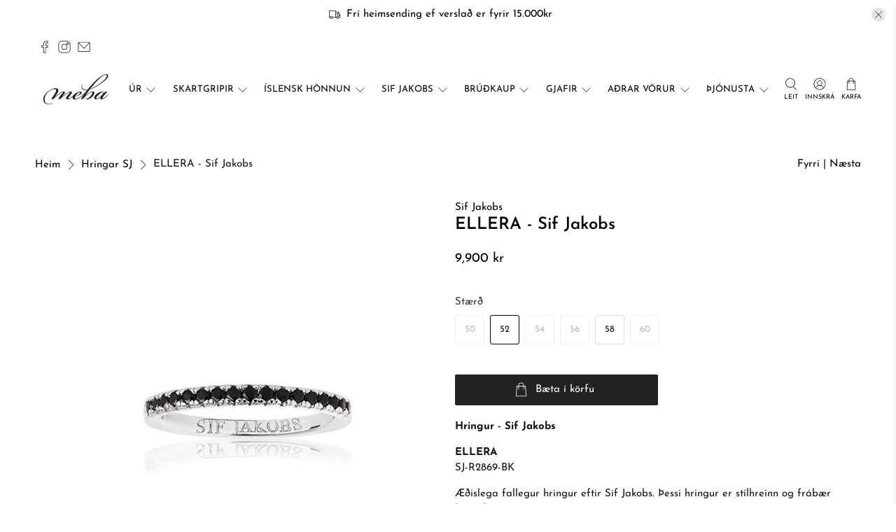

--- FILE ---
content_type: text/javascript; charset=utf-8
request_url: https://meba.is/collections/hringir-sj/products/ellera-hringur-rhs-sv.js
body_size: 594
content:
{"id":8135085392147,"title":"ELLERA - Sif Jakobs","handle":"ellera-hringur-rhs-sv","description":"\u003cmeta charset=\"utf-8\"\u003e\n\u003cp data-mce-fragment=\"1\"\u003e\u003cstrong data-mce-fragment=\"1\"\u003eHringur - Sif Jakobs\u003c\/strong\u003e\u003c\/p\u003e\n\u003cp data-mce-fragment=\"1\"\u003e\u003cb data-mce-fragment=\"1\"\u003eELLERA\u003c\/b\u003e\u003cbr data-mce-fragment=\"1\"\u003eSJ-R2869-BK\u003cbr data-mce-fragment=\"1\"\u003e\u003c\/p\u003e\n\u003cp data-mce-fragment=\"1\"\u003eÆðislega fallegur hringur eftir Sif Jakobs. Þessi hringur er stílhreinn og frábær hversdags sem spari.\u003c\/p\u003e\n\u003cul data-mce-fragment=\"1\"\u003e\n\u003cli data-mce-fragment=\"1\"\u003eRhodiumhúðað silfur\u003c\/li\u003e\n\u003cli data-mce-fragment=\"1\"\u003eSvartir zirkonia steinar \u003c\/li\u003e\n\u003cli data-mce-fragment=\"1\"\u003estærð 50 - 60\u003c\/li\u003e\n\u003c\/ul\u003e\n\u003cp data-mce-fragment=\"1\"\u003e\u003cimg src=\"https:\/\/cdn.shopify.com\/s\/files\/1\/0233\/8749\/files\/sif-jakobs-jewellery-vector-logo_compact.png?v=1561571685\" alt=\"\" data-mce-fragment=\"1\" data-mce-src=\"https:\/\/cdn.shopify.com\/s\/files\/1\/0233\/8749\/files\/sif-jakobs-jewellery-vector-logo_compact.png?v=1561571685\"\u003e\u003c\/p\u003e","published_at":"2023-02-22T13:52:45Z","created_at":"2023-02-22T13:49:42Z","vendor":"Sif Jakobs","type":"Hringar","tags":["fyrir hana","hringur","sif jakobs","íslensk hönnun"],"price":990000,"price_min":990000,"price_max":990000,"available":true,"price_varies":false,"compare_at_price":null,"compare_at_price_min":0,"compare_at_price_max":0,"compare_at_price_varies":false,"variants":[{"id":44448723861779,"title":"50","option1":"50","option2":null,"option3":null,"sku":"SJ-R2869-BK-50","requires_shipping":true,"taxable":true,"featured_image":null,"available":false,"name":"ELLERA - Sif Jakobs - 50","public_title":"50","options":["50"],"price":990000,"weight":0,"compare_at_price":null,"inventory_quantity":-1,"inventory_management":"shopify","inventory_policy":"deny","barcode":null,"requires_selling_plan":false,"selling_plan_allocations":[]},{"id":44448723894547,"title":"52","option1":"52","option2":null,"option3":null,"sku":"SJ-R2869-BK-52","requires_shipping":true,"taxable":true,"featured_image":null,"available":true,"name":"ELLERA - Sif Jakobs - 52","public_title":"52","options":["52"],"price":990000,"weight":0,"compare_at_price":null,"inventory_quantity":1,"inventory_management":"shopify","inventory_policy":"deny","barcode":null,"requires_selling_plan":false,"selling_plan_allocations":[]},{"id":44448723927315,"title":"54","option1":"54","option2":null,"option3":null,"sku":"SJ-R2869-BK-54","requires_shipping":true,"taxable":true,"featured_image":null,"available":false,"name":"ELLERA - Sif Jakobs - 54","public_title":"54","options":["54"],"price":990000,"weight":0,"compare_at_price":null,"inventory_quantity":0,"inventory_management":"shopify","inventory_policy":"deny","barcode":null,"requires_selling_plan":false,"selling_plan_allocations":[]},{"id":44448723960083,"title":"56","option1":"56","option2":null,"option3":null,"sku":"SJ-R2869-BK-56","requires_shipping":true,"taxable":true,"featured_image":null,"available":false,"name":"ELLERA - Sif Jakobs - 56","public_title":"56","options":["56"],"price":990000,"weight":0,"compare_at_price":null,"inventory_quantity":0,"inventory_management":"shopify","inventory_policy":"deny","barcode":null,"requires_selling_plan":false,"selling_plan_allocations":[]},{"id":44448723992851,"title":"58","option1":"58","option2":null,"option3":null,"sku":"SJ-R2869-BK-58","requires_shipping":true,"taxable":true,"featured_image":null,"available":true,"name":"ELLERA - Sif Jakobs - 58","public_title":"58","options":["58"],"price":990000,"weight":0,"compare_at_price":null,"inventory_quantity":1,"inventory_management":"shopify","inventory_policy":"deny","barcode":null,"requires_selling_plan":false,"selling_plan_allocations":[]},{"id":44448724025619,"title":"60","option1":"60","option2":null,"option3":null,"sku":"SJ-R2869-BK-60","requires_shipping":true,"taxable":true,"featured_image":null,"available":false,"name":"ELLERA - Sif Jakobs - 60","public_title":"60","options":["60"],"price":990000,"weight":0,"compare_at_price":null,"inventory_quantity":0,"inventory_management":"shopify","inventory_policy":"deny","barcode":null,"requires_selling_plan":false,"selling_plan_allocations":[]}],"images":["\/\/cdn.shopify.com\/s\/files\/1\/0233\/8749\/products\/SJ-R2869-BK_50_2000x_0f357c07-9b6c-4da7-8929-bd767014b70c.jpg?v=1677073905"],"featured_image":"\/\/cdn.shopify.com\/s\/files\/1\/0233\/8749\/products\/SJ-R2869-BK_50_2000x_0f357c07-9b6c-4da7-8929-bd767014b70c.jpg?v=1677073905","options":[{"name":"Stærð","position":1,"values":["50","52","54","56","58","60"]}],"url":"\/products\/ellera-hringur-rhs-sv","media":[{"alt":null,"id":33060375953683,"position":1,"preview_image":{"aspect_ratio":1.0,"height":673,"width":673,"src":"https:\/\/cdn.shopify.com\/s\/files\/1\/0233\/8749\/products\/SJ-R2869-BK_50_2000x_0f357c07-9b6c-4da7-8929-bd767014b70c.jpg?v=1677073905"},"aspect_ratio":1.0,"height":673,"media_type":"image","src":"https:\/\/cdn.shopify.com\/s\/files\/1\/0233\/8749\/products\/SJ-R2869-BK_50_2000x_0f357c07-9b6c-4da7-8929-bd767014b70c.jpg?v=1677073905","width":673}],"requires_selling_plan":false,"selling_plan_groups":[]}